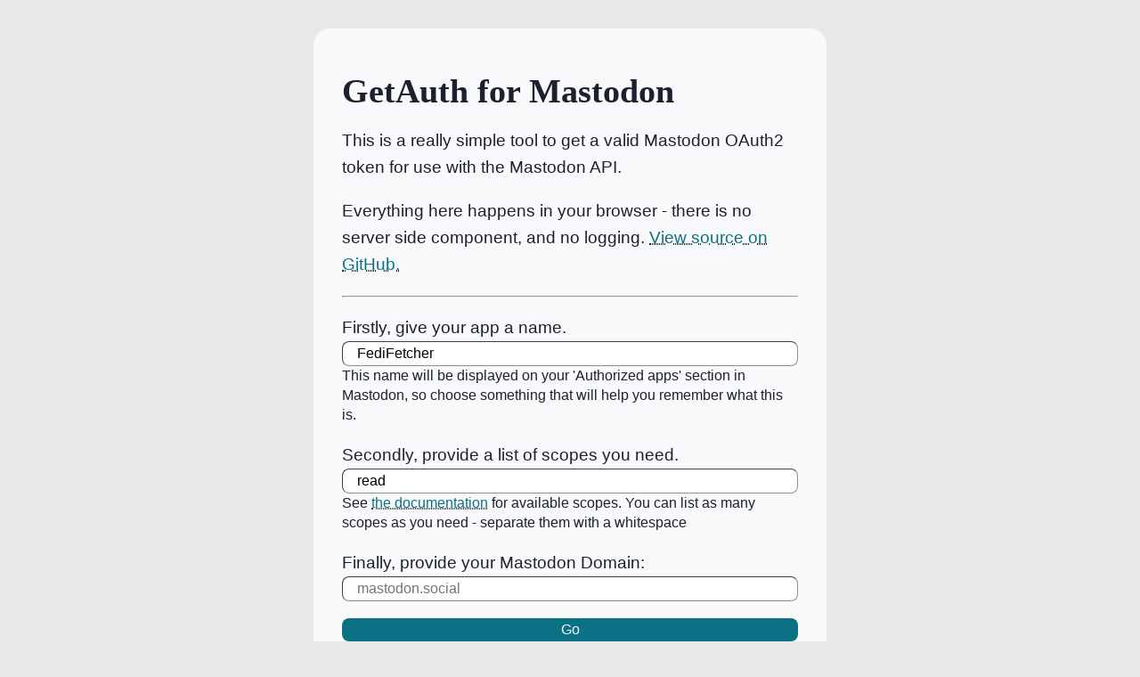

--- FILE ---
content_type: text/html; charset=utf-8
request_url: https://getauth.thms.uk/?client_name=FediFetcher&scopes=read
body_size: 1362
content:
<!doctype html>

<html lang="en">

<head>
    <meta charset="utf-8">
    <meta name="viewport" content="width=device-width, initial-scale=1">

    <title>GetAuth for Mastodon</title>
    <meta name="description" content="A very simple tool to get Mastodon OAuth token for testing purposes.">

    <meta property="og:title" content="GetAuth">
    <meta property="og:type" content="website">
    <meta property="og:description" content="A very simple tool to get Mastodon OAuth token for testing purposes.">

    <link rel="stylesheet" href="style.css?v=1.1">

</head>

<body>
    <main>

        <h1>GetAuth for Mastodon</h1>
        <p>
            This is a really simple tool to get a valid Mastodon OAuth2 token for use with the Mastodon API.
        </p>
        <p>
            Everything here happens in your browser - there is no server side component, and no logging. 
            <a href="https://github.com/nanos/GetAuth">View source on GitHub.</a>
        </p>
        <hr>
        <form id="start" method="post">
            <input type="hidden" name="redirect_uris" value="">
            <p>Firstly, give your app a name.<br>
                <input type="text" required name="client_name" value="" placeholder="GetAuth">
                <small>This name will be displayed on your 'Authorized apps' section in Mastodon, so choose something that will help you remember what this is.</small>
            </p>
            <p>
                Secondly, provide a list of scopes you need.<br>
                <input type="input" name="scopes" placeholder="read" required aria-label="Scopes" style="width: 100%;">
                <small> See <a href="https://docs.joinmastodon.org/api/oauth-scopes/">the documentation</a> for
                    available scopes. You can list as many scopes as you need - separate them with a whitespace</small>
            </p>
            <p>Finally, provide your Mastodon Domain:<br>
                <input name="domain" placeholder="mastodon.social" value="" required>
            </p>
            <p>
                <button type="submit">Go</button>
            </p>
        </form>
        
    </main>
    <p><small style="text-align: center;"><a href="https://michael.thms.uk">michael.thms.uk</a></small></p>
    <script>
        const form = document.getElementById('start');

        form.domain.value = sessionStorage.getItem('domain') ?? '';
        form.scopes.value = sessionStorage.getItem('scopes') ?? '';
        form.client_name.value = sessionStorage.getItem('client_name') ?? '';
        form.redirect_uris.value = new URL('./return.html', window.location);

        const params = new URLSearchParams(window.location.search);

        for([key, value] of params) {
            if(form[key] && form[key].value !== undefined) {
               form[key].value = value;
            }
        }
        
        form
            .addEventListener('submit', (event) => {
                let domain = event.target.domain.value;

                if(domain.startsWith('https://')) {
                    domain = domain.replace('https://', '');
                }

                event.preventDefault();
                event.stopPropagation();

                fetch(`https://${domain}/api/v1/apps`, {
                    method: 'POST',
                    body: new FormData(event.target)
                }).then(response => {
                    if(response.status === 422) {
                        throw new Error(`Got a 422 error from ${domain}. Are you sure the scopes you provided are valid?`);
                    }
                    if(response.status !== 200) {
                       throw new Exception(`Got error ${response.status} from ${domain}.`);
                    }
                    return response.json();
                }).then(data => {
                    sessionStorage.setItem('domain', domain);
                    sessionStorage.setItem('client_name', event.target.client_name.value);
                    sessionStorage.setItem('client_id', data.client_id);
                    sessionStorage.setItem('scopes', event.target.scopes.value);
                    sessionStorage.setItem('client_secret', data.client_secret);

                    const qry = new URLSearchParams();
                    qry.append('response_type', 'code');
                    qry.append('client_id', data.client_id);
                    qry.append('redirect_uri', event.target.redirect_uris.value)
                    qry.append('scope', event.target.scopes.value)

                    window.location = `https://${domain}/oauth/authorize?${qry}`
                })
                .catch((error) => {
                    alert(error.message);
                });
            })
    </script>

</body>

</html>

--- FILE ---
content_type: text/css; charset=utf-8
request_url: https://getauth.thms.uk/style.css?v=1.1
body_size: 302
content:
@import url('https://static.omg.lol/type/font-honey.css');
@import url('https://static.omg.lol/type/font-lato-regular.css');
:root {
	--foreground: #1e2030;
	--background: #f8f9fa;
	--link: #0b7285;
	--accent: #868e96;
	--sidebar: 13em;
	--sidepadding: 3em;
    --card-bg: #e9e9e9;
    --content-padding: 2rem;
}


@media (prefers-color-scheme: dark) {
	:root {
	--foreground: #cad3f5;
	--background: #1e2030;
    --link: #99e9f2;
    --accent: #ced4da;
    --card-bg: #4A4C5E;
	}
}

* {
	box-sizing: border-box;
}
html,body {
    scroll-behavior: smooth;
}

body {
	font-family: 'Lato', sans-serif;
	font-size: 120%;
	color: var(--foreground);
	background: var(--card-bg);
	padding: var(--content-padding);
	margin: 0;
}
h1, h2, h3, h4, h5, h6 {
	font-family: 'VC Honey Deck', serif;
	margin: 1rem 0;
}

p, li {
	line-height: 160%;
}

a:visited,
a:hover,
a:active,
a:link { 
    color: var(--link); 
    text-decoration: underline;
    text-decoration-style: dotted;
    text-underline-offset: 0.2em;
    text-decoration-color: var(--foreground);
}
a:hover,
a:active {
    text-decoration-style: solid;
}

main {
  display: block;
  background-color: var(--background);
  padding: var(--content-padding);
  border-radius: 1em;
  max-width: 30em;
  margin: auto;
}

button, input {
    width: 100%;
    display: block;
}
button {
    background: none;
    color: inherit;
    border: none;
    cursor: pointer;
    outline: inherit;
    background-color: var(--link);
    padding: 0.25em 1em;
    border-radius: 0.5em;
    color: var(--background);
    font-size: 16px;
    display: block;
}
input { 
    padding: 0.25em 1em;
    border-radius: 0.5em;
    border-width: 1px;
    border-color: var(--accent);
    font-size: 16px;
}
small {
    line-height: 140%;
    display: block;
}

@media screen and (max-width: 560px) {
    :root {
        --content-padding: 1rem
    }
    .row {
        display: block;
    }
    input, button {
        width: 100%;
        margin: 0;
    }
    button {
        margin-top: 1em;
    }
}